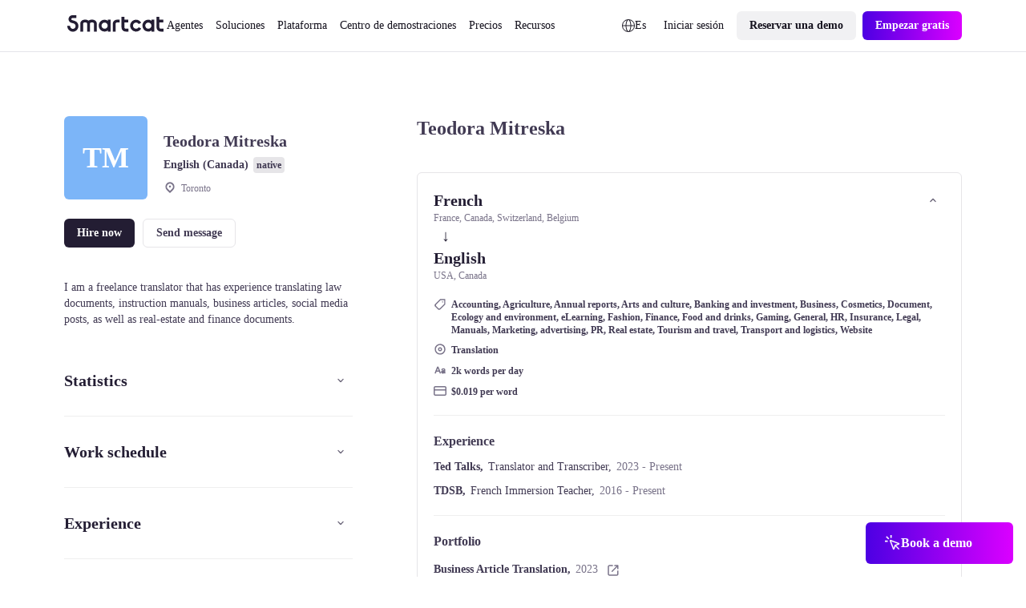

--- FILE ---
content_type: text/javascript; charset=utf-8
request_url: https://es.smartcat.com/_nuxt/utils.Bu1ZDble.js
body_size: 8994
content:
import{ak as q,ao as Ve,ap as N,u as Q,x as le,a as at,T as ct,M as ge,s as it,b as lt,z as ut,r as ft}from"./runtime-core.esm-bundler._0ziUKzY.js";/*!
  * vue-router v4.4.5
  * (c) 2024 Eduardo San Martin Morote
  * @license MIT
  */const K=typeof document<"u";function Ue(e){return typeof e=="object"||"displayName"in e||"props"in e||"__vccOpts"in e}function ht(e){return e.__esModule||e[Symbol.toStringTag]==="Module"||e.default&&Ue(e.default)}const w=Object.assign;function ue(e,t){const n={};for(const r in t){const o=t[r];n[r]=L(o)?o.map(e):e(o)}return n}const W=()=>{},L=Array.isArray,Ge=/#/g,dt=/&/g,pt=/\//g,mt=/=/g,gt=/\?/g,De=/\+/g,vt=/%5B/g,yt=/%5D/g,Fe=/%5E/g,Rt=/%60/g,Qe=/%7B/g,Et=/%7C/g,We=/%7D/g,St=/%20/g;function ve(e){return encodeURI(""+e).replace(Et,"|").replace(vt,"[").replace(yt,"]")}function wt(e){return ve(e).replace(Qe,"{").replace(We,"}").replace(Fe,"^")}function de(e){return ve(e).replace(De,"%2B").replace(St,"+").replace(Ge,"%23").replace(dt,"%26").replace(Rt,"`").replace(Qe,"{").replace(We,"}").replace(Fe,"^")}function Pt(e){return de(e).replace(mt,"%3D")}function Ct(e){return ve(e).replace(Ge,"%23").replace(gt,"%3F")}function _t(e){return e==null?"":Ct(e).replace(pt,"%2F")}function X(e){try{return decodeURIComponent(""+e)}catch{}return""+e}const kt=/\/$/,bt=e=>e.replace(kt,"");function fe(e,t,n="/"){let r,o={},i="",h="";const g=t.indexOf("#");let a=t.indexOf("?");return g<a&&g>=0&&(a=-1),a>-1&&(r=t.slice(0,a),i=t.slice(a+1,g>-1?g:t.length),o=e(i)),g>-1&&(r=r||t.slice(0,g),h=t.slice(g,t.length)),r=Mt(r??t,n),{fullPath:r+(i&&"?")+i+h,path:r,query:o,hash:X(h)}}function At(e,t){const n=t.query?e(t.query):"";return t.path+(n&&"?")+n+(t.hash||"")}function _e(e,t){return!t||!e.toLowerCase().startsWith(t.toLowerCase())?e:e.slice(t.length)||"/"}function Ot(e,t,n){const r=t.matched.length-1,o=n.matched.length-1;return r>-1&&r===o&&V(t.matched[r],n.matched[o])&&Ye(t.params,n.params)&&e(t.query)===e(n.query)&&t.hash===n.hash}function V(e,t){return(e.aliasOf||e)===(t.aliasOf||t)}function Ye(e,t){if(Object.keys(e).length!==Object.keys(t).length)return!1;for(const n in e)if(!xt(e[n],t[n]))return!1;return!0}function xt(e,t){return L(e)?ke(e,t):L(t)?ke(t,e):e===t}function ke(e,t){return L(t)?e.length===t.length&&e.every((n,r)=>n===t[r]):e.length===1&&e[0]===t}function Mt(e,t){if(e.startsWith("/"))return e;if(!e)return t;const n=t.split("/"),r=e.split("/"),o=r[r.length-1];(o===".."||o===".")&&r.push("");let i=n.length-1,h,g;for(h=0;h<r.length;h++)if(g=r[h],g!==".")if(g==="..")i>1&&i--;else break;return n.slice(0,i).join("/")+"/"+r.slice(h).join("/")}const I={path:"/",name:void 0,params:{},query:{},hash:"",fullPath:"/",matched:[],meta:{},redirectedFrom:void 0};var Z;(function(e){e.pop="pop",e.push="push"})(Z||(Z={}));var Y;(function(e){e.back="back",e.forward="forward",e.unknown=""})(Y||(Y={}));function Tt(e){if(!e)if(K){const t=document.querySelector("base");e=t&&t.getAttribute("href")||"/",e=e.replace(/^\w+:\/\/[^\/]+/,"")}else e="/";return e[0]!=="/"&&e[0]!=="#"&&(e="/"+e),bt(e)}const Lt=/^[^#]+#/;function Nt(e,t){return e.replace(Lt,"#")+t}function Ht(e,t){const n=document.documentElement.getBoundingClientRect(),r=e.getBoundingClientRect();return{behavior:t.behavior,left:r.left-n.left-(t.left||0),top:r.top-n.top-(t.top||0)}}const te=()=>({left:window.scrollX,top:window.scrollY});function It(e){let t;if("el"in e){const n=e.el,r=typeof n=="string"&&n.startsWith("#"),o=typeof n=="string"?r?document.getElementById(n.slice(1)):document.querySelector(n):n;if(!o)return;t=Ht(o,e)}else t=e;"scrollBehavior"in document.documentElement.style?window.scrollTo(t):window.scrollTo(t.left!=null?t.left:window.scrollX,t.top!=null?t.top:window.scrollY)}function be(e,t){return(history.state?history.state.position-t:-1)+e}const pe=new Map;function $t(e,t){pe.set(e,t)}function Bt(e){const t=pe.get(e);return pe.delete(e),t}let jt=()=>location.protocol+"//"+location.host;function Xe(e,t){const{pathname:n,search:r,hash:o}=t,i=e.indexOf("#");if(i>-1){let g=o.includes(e.slice(i))?e.slice(i).length:1,a=o.slice(g);return a[0]!=="/"&&(a="/"+a),_e(a,"")}return _e(n,e)+r+o}function qt(e,t,n,r){let o=[],i=[],h=null;const g=({state:l})=>{const u=Xe(e,location),S=n.value,P=t.value;let k=0;if(l){if(n.value=u,t.value=l,h&&h===S){h=null;return}k=P?l.position-P.position:0}else r(u);o.forEach(b=>{b(n.value,S,{delta:k,type:Z.pop,direction:k?k>0?Y.forward:Y.back:Y.unknown})})};function a(){h=n.value}function f(l){o.push(l);const u=()=>{const S=o.indexOf(l);S>-1&&o.splice(S,1)};return i.push(u),u}function d(){const{history:l}=window;l.state&&l.replaceState(w({},l.state,{scroll:te()}),"")}function c(){for(const l of i)l();i=[],window.removeEventListener("popstate",g),window.removeEventListener("beforeunload",d)}return window.addEventListener("popstate",g),window.addEventListener("beforeunload",d,{passive:!0}),{pauseListeners:a,listen:f,destroy:c}}function Ae(e,t,n,r=!1,o=!1){return{back:e,current:t,forward:n,replaced:r,position:window.history.length,scroll:o?te():null}}function zt(e){const{history:t,location:n}=window,r={value:Xe(e,n)},o={value:t.state};o.value||i(r.value,{back:null,current:r.value,forward:null,position:t.length-1,replaced:!0,scroll:null},!0);function i(a,f,d){const c=e.indexOf("#"),l=c>-1?(n.host&&document.querySelector("base")?e:e.slice(c))+a:jt()+e+a;try{t[d?"replaceState":"pushState"](f,"",l),o.value=f}catch(u){console.error(u),n[d?"replace":"assign"](l)}}function h(a,f){const d=w({},t.state,Ae(o.value.back,a,o.value.forward,!0),f,{position:o.value.position});i(a,d,!0),r.value=a}function g(a,f){const d=w({},o.value,t.state,{forward:a,scroll:te()});i(d.current,d,!0);const c=w({},Ae(r.value,a,null),{position:d.position+1},f);i(a,c,!1),r.value=a}return{location:r,state:o,push:g,replace:h}}function Kt(e){e=Tt(e);const t=zt(e),n=qt(e,t.state,t.location,t.replace);function r(i,h=!0){h||n.pauseListeners(),history.go(i)}const o=w({location:"",base:e,go:r,createHref:Nt.bind(null,e)},t,n);return Object.defineProperty(o,"location",{enumerable:!0,get:()=>t.location.value}),Object.defineProperty(o,"state",{enumerable:!0,get:()=>t.state.value}),o}function En(e){return e=location.host?e||location.pathname+location.search:"",e.includes("#")||(e+="#"),Kt(e)}function Vt(e){return typeof e=="string"||e&&typeof e=="object"}function Ze(e){return typeof e=="string"||typeof e=="symbol"}const Je=Symbol("");var Oe;(function(e){e[e.aborted=4]="aborted",e[e.cancelled=8]="cancelled",e[e.duplicated=16]="duplicated"})(Oe||(Oe={}));function U(e,t){return w(new Error,{type:e,[Je]:!0},t)}function H(e,t){return e instanceof Error&&Je in e&&(t==null||!!(e.type&t))}const xe="[^/]+?",Ut={sensitive:!1,strict:!1,start:!0,end:!0},Gt=/[.+*?^${}()[\]/\\]/g;function Dt(e,t){const n=w({},Ut,t),r=[];let o=n.start?"^":"";const i=[];for(const f of e){const d=f.length?[]:[90];n.strict&&!f.length&&(o+="/");for(let c=0;c<f.length;c++){const l=f[c];let u=40+(n.sensitive?.25:0);if(l.type===0)c||(o+="/"),o+=l.value.replace(Gt,"\\$&"),u+=40;else if(l.type===1){const{value:S,repeatable:P,optional:k,regexp:b}=l;i.push({name:S,repeatable:P,optional:k});const E=b||xe;if(E!==xe){u+=10;try{new RegExp(`(${E})`)}catch(T){throw new Error(`Invalid custom RegExp for param "${S}" (${E}): `+T.message)}}let C=P?`((?:${E})(?:/(?:${E}))*)`:`(${E})`;c||(C=k&&f.length<2?`(?:/${C})`:"/"+C),k&&(C+="?"),o+=C,u+=20,k&&(u+=-8),P&&(u+=-20),E===".*"&&(u+=-50)}d.push(u)}r.push(d)}if(n.strict&&n.end){const f=r.length-1;r[f][r[f].length-1]+=.7000000000000001}n.strict||(o+="/?"),n.end?o+="$":n.strict&&(o+="(?:/|$)");const h=new RegExp(o,n.sensitive?"":"i");function g(f){const d=f.match(h),c={};if(!d)return null;for(let l=1;l<d.length;l++){const u=d[l]||"",S=i[l-1];c[S.name]=u&&S.repeatable?u.split("/"):u}return c}function a(f){let d="",c=!1;for(const l of e){(!c||!d.endsWith("/"))&&(d+="/"),c=!1;for(const u of l)if(u.type===0)d+=u.value;else if(u.type===1){const{value:S,repeatable:P,optional:k}=u,b=S in f?f[S]:"";if(L(b)&&!P)throw new Error(`Provided param "${S}" is an array but it is not repeatable (* or + modifiers)`);const E=L(b)?b.join("/"):b;if(!E)if(k)l.length<2&&(d.endsWith("/")?d=d.slice(0,-1):c=!0);else throw new Error(`Missing required param "${S}"`);d+=E}}return d||"/"}return{re:h,score:r,keys:i,parse:g,stringify:a}}function Ft(e,t){let n=0;for(;n<e.length&&n<t.length;){const r=t[n]-e[n];if(r)return r;n++}return e.length<t.length?e.length===1&&e[0]===80?-1:1:e.length>t.length?t.length===1&&t[0]===80?1:-1:0}function et(e,t){let n=0;const r=e.score,o=t.score;for(;n<r.length&&n<o.length;){const i=Ft(r[n],o[n]);if(i)return i;n++}if(Math.abs(o.length-r.length)===1){if(Me(r))return 1;if(Me(o))return-1}return o.length-r.length}function Me(e){const t=e[e.length-1];return e.length>0&&t[t.length-1]<0}const Qt={type:0,value:""},Wt=/[a-zA-Z0-9_]/;function Yt(e){if(!e)return[[]];if(e==="/")return[[Qt]];if(!e.startsWith("/"))throw new Error(`Invalid path "${e}"`);function t(u){throw new Error(`ERR (${n})/"${f}": ${u}`)}let n=0,r=n;const o=[];let i;function h(){i&&o.push(i),i=[]}let g=0,a,f="",d="";function c(){f&&(n===0?i.push({type:0,value:f}):n===1||n===2||n===3?(i.length>1&&(a==="*"||a==="+")&&t(`A repeatable param (${f}) must be alone in its segment. eg: '/:ids+.`),i.push({type:1,value:f,regexp:d,repeatable:a==="*"||a==="+",optional:a==="*"||a==="?"})):t("Invalid state to consume buffer"),f="")}function l(){f+=a}for(;g<e.length;){if(a=e[g++],a==="\\"&&n!==2){r=n,n=4;continue}switch(n){case 0:a==="/"?(f&&c(),h()):a===":"?(c(),n=1):l();break;case 4:l(),n=r;break;case 1:a==="("?n=2:Wt.test(a)?l():(c(),n=0,a!=="*"&&a!=="?"&&a!=="+"&&g--);break;case 2:a===")"?d[d.length-1]=="\\"?d=d.slice(0,-1)+a:n=3:d+=a;break;case 3:c(),n=0,a!=="*"&&a!=="?"&&a!=="+"&&g--,d="";break;default:t("Unknown state");break}}return n===2&&t(`Unfinished custom RegExp for param "${f}"`),c(),h(),o}function Xt(e,t,n){const r=Dt(Yt(e.path),n),o=w(r,{record:e,parent:t,children:[],alias:[]});return t&&!o.record.aliasOf==!t.record.aliasOf&&t.children.push(o),o}function Zt(e,t){const n=[],r=new Map;t=He({strict:!1,end:!0,sensitive:!1},t);function o(c){return r.get(c)}function i(c,l,u){const S=!u,P=Le(c);P.aliasOf=u&&u.record;const k=He(t,c),b=[P];if("alias"in c){const T=typeof c.alias=="string"?[c.alias]:c.alias;for(const j of T)b.push(Le(w({},P,{components:u?u.record.components:P.components,path:j,aliasOf:u?u.record:P})))}let E,C;for(const T of b){const{path:j}=T;if(l&&j[0]!=="/"){const $=l.record.path,M=$[$.length-1]==="/"?"":"/";T.path=l.record.path+(j&&M+j)}if(E=Xt(T,l,k),u?u.alias.push(E):(C=C||E,C!==E&&C.alias.push(E),S&&c.name&&!Ne(E)&&h(c.name)),tt(E)&&a(E),P.children){const $=P.children;for(let M=0;M<$.length;M++)i($[M],E,u&&u.children[M])}u=u||E}return C?()=>{h(C)}:W}function h(c){if(Ze(c)){const l=r.get(c);l&&(r.delete(c),n.splice(n.indexOf(l),1),l.children.forEach(h),l.alias.forEach(h))}else{const l=n.indexOf(c);l>-1&&(n.splice(l,1),c.record.name&&r.delete(c.record.name),c.children.forEach(h),c.alias.forEach(h))}}function g(){return n}function a(c){const l=tn(c,n);n.splice(l,0,c),c.record.name&&!Ne(c)&&r.set(c.record.name,c)}function f(c,l){let u,S={},P,k;if("name"in c&&c.name){if(u=r.get(c.name),!u)throw U(1,{location:c});k=u.record.name,S=w(Te(l.params,u.keys.filter(C=>!C.optional).concat(u.parent?u.parent.keys.filter(C=>C.optional):[]).map(C=>C.name)),c.params&&Te(c.params,u.keys.map(C=>C.name))),P=u.stringify(S)}else if(c.path!=null)P=c.path,u=n.find(C=>C.re.test(P)),u&&(S=u.parse(P),k=u.record.name);else{if(u=l.name?r.get(l.name):n.find(C=>C.re.test(l.path)),!u)throw U(1,{location:c,currentLocation:l});k=u.record.name,S=w({},l.params,c.params),P=u.stringify(S)}const b=[];let E=u;for(;E;)b.unshift(E.record),E=E.parent;return{name:k,path:P,params:S,matched:b,meta:en(b)}}e.forEach(c=>i(c));function d(){n.length=0,r.clear()}return{addRoute:i,resolve:f,removeRoute:h,clearRoutes:d,getRoutes:g,getRecordMatcher:o}}function Te(e,t){const n={};for(const r of t)r in e&&(n[r]=e[r]);return n}function Le(e){const t={path:e.path,redirect:e.redirect,name:e.name,meta:e.meta||{},aliasOf:e.aliasOf,beforeEnter:e.beforeEnter,props:Jt(e),children:e.children||[],instances:{},leaveGuards:new Set,updateGuards:new Set,enterCallbacks:{},components:"components"in e?e.components||null:e.component&&{default:e.component}};return Object.defineProperty(t,"mods",{value:{}}),t}function Jt(e){const t={},n=e.props||!1;if("component"in e)t.default=n;else for(const r in e.components)t[r]=typeof n=="object"?n[r]:n;return t}function Ne(e){for(;e;){if(e.record.aliasOf)return!0;e=e.parent}return!1}function en(e){return e.reduce((t,n)=>w(t,n.meta),{})}function He(e,t){const n={};for(const r in e)n[r]=r in t?t[r]:e[r];return n}function tn(e,t){let n=0,r=t.length;for(;n!==r;){const i=n+r>>1;et(e,t[i])<0?r=i:n=i+1}const o=nn(e);return o&&(r=t.lastIndexOf(o,r-1)),r}function nn(e){let t=e;for(;t=t.parent;)if(tt(t)&&et(e,t)===0)return t}function tt({record:e}){return!!(e.name||e.components&&Object.keys(e.components).length||e.redirect)}function rn(e){const t={};if(e===""||e==="?")return t;const r=(e[0]==="?"?e.slice(1):e).split("&");for(let o=0;o<r.length;++o){const i=r[o].replace(De," "),h=i.indexOf("="),g=X(h<0?i:i.slice(0,h)),a=h<0?null:X(i.slice(h+1));if(g in t){let f=t[g];L(f)||(f=t[g]=[f]),f.push(a)}else t[g]=a}return t}function Ie(e){let t="";for(let n in e){const r=e[n];if(n=Pt(n),r==null){r!==void 0&&(t+=(t.length?"&":"")+n);continue}(L(r)?r.map(i=>i&&de(i)):[r&&de(r)]).forEach(i=>{i!==void 0&&(t+=(t.length?"&":"")+n,i!=null&&(t+="="+i))})}return t}function on(e){const t={};for(const n in e){const r=e[n];r!==void 0&&(t[n]=L(r)?r.map(o=>o==null?null:""+o):r==null?r:""+r)}return t}const sn=Symbol(""),$e=Symbol(""),ne=Symbol(""),ye=Symbol(""),me=Symbol("");function F(){let e=[];function t(r){return e.push(r),()=>{const o=e.indexOf(r);o>-1&&e.splice(o,1)}}function n(){e=[]}return{add:t,list:()=>e.slice(),reset:n}}function B(e,t,n,r,o,i=h=>h()){const h=r&&(r.enterCallbacks[o]=r.enterCallbacks[o]||[]);return()=>new Promise((g,a)=>{const f=l=>{l===!1?a(U(4,{from:n,to:t})):l instanceof Error?a(l):Vt(l)?a(U(2,{from:t,to:l})):(h&&r.enterCallbacks[o]===h&&typeof l=="function"&&h.push(l),g())},d=i(()=>e.call(r&&r.instances[o],t,n,f));let c=Promise.resolve(d);e.length<3&&(c=c.then(f)),c.catch(l=>a(l))})}function he(e,t,n,r,o=i=>i()){const i=[];for(const h of e)for(const g in h.components){let a=h.components[g];if(!(t!=="beforeRouteEnter"&&!h.instances[g]))if(Ue(a)){const d=(a.__vccOpts||a)[t];d&&i.push(B(d,n,r,h,g,o))}else{let f=a();i.push(()=>f.then(d=>{if(!d)throw new Error(`Couldn't resolve component "${g}" at "${h.path}"`);const c=ht(d)?d.default:d;h.mods[g]=d,h.components[g]=c;const u=(c.__vccOpts||c)[t];return u&&B(u,n,r,h,g,o)()}))}}return i}function Be(e){const t=q(ne),n=q(ye),r=N(()=>{const a=Q(e.to);return t.resolve(a)}),o=N(()=>{const{matched:a}=r.value,{length:f}=a,d=a[f-1],c=n.matched;if(!d||!c.length)return-1;const l=c.findIndex(V.bind(null,d));if(l>-1)return l;const u=je(a[f-2]);return f>1&&je(d)===u&&c[c.length-1].path!==u?c.findIndex(V.bind(null,a[f-2])):l}),i=N(()=>o.value>-1&&un(n.params,r.value.params)),h=N(()=>o.value>-1&&o.value===n.matched.length-1&&Ye(n.params,r.value.params));function g(a={}){return ln(a)?t[Q(e.replace)?"replace":"push"](Q(e.to)).catch(W):Promise.resolve()}return{route:r,href:N(()=>r.value.href),isActive:i,isExactActive:h,navigate:g}}const an=Ve({name:"RouterLink",compatConfig:{MODE:3},props:{to:{type:[String,Object],required:!0},replace:Boolean,activeClass:String,exactActiveClass:String,custom:Boolean,ariaCurrentValue:{type:String,default:"page"}},useLink:Be,setup(e,{slots:t}){const n=ft(Be(e)),{options:r}=q(ne),o=N(()=>({[qe(e.activeClass,r.linkActiveClass,"router-link-active")]:n.isActive,[qe(e.exactActiveClass,r.linkExactActiveClass,"router-link-exact-active")]:n.isExactActive}));return()=>{const i=t.default&&t.default(n);return e.custom?i:ge("a",{"aria-current":n.isExactActive?e.ariaCurrentValue:null,href:n.href,onClick:n.navigate,class:o.value},i)}}}),cn=an;function ln(e){if(!(e.metaKey||e.altKey||e.ctrlKey||e.shiftKey)&&!e.defaultPrevented&&!(e.button!==void 0&&e.button!==0)){if(e.currentTarget&&e.currentTarget.getAttribute){const t=e.currentTarget.getAttribute("target");if(/\b_blank\b/i.test(t))return}return e.preventDefault&&e.preventDefault(),!0}}function un(e,t){for(const n in t){const r=t[n],o=e[n];if(typeof r=="string"){if(r!==o)return!1}else if(!L(o)||o.length!==r.length||r.some((i,h)=>i!==o[h]))return!1}return!0}function je(e){return e?e.aliasOf?e.aliasOf.path:e.path:""}const qe=(e,t,n)=>e??t??n,fn=Ve({name:"RouterView",inheritAttrs:!1,props:{name:{type:String,default:"default"},route:Object},compatConfig:{MODE:3},setup(e,{attrs:t,slots:n}){const r=q(me),o=N(()=>e.route||r.value),i=q($e,0),h=N(()=>{let f=Q(i);const{matched:d}=o.value;let c;for(;(c=d[f])&&!c.components;)f++;return f}),g=N(()=>o.value.matched[h.value]);le($e,N(()=>h.value+1)),le(sn,g),le(me,o);const a=at();return ct(()=>[a.value,g.value,e.name],([f,d,c],[l,u,S])=>{d&&(d.instances[c]=f,u&&u!==d&&f&&f===l&&(d.leaveGuards.size||(d.leaveGuards=u.leaveGuards),d.updateGuards.size||(d.updateGuards=u.updateGuards))),f&&d&&(!u||!V(d,u)||!l)&&(d.enterCallbacks[c]||[]).forEach(P=>P(f))},{flush:"post"}),()=>{const f=o.value,d=e.name,c=g.value,l=c&&c.components[d];if(!l)return ze(n.default,{Component:l,route:f});const u=c.props[d],S=u?u===!0?f.params:typeof u=="function"?u(f):u:null,k=ge(l,w({},S,t,{onVnodeUnmounted:b=>{b.component.isUnmounted&&(c.instances[d]=null)},ref:a}));return ze(n.default,{Component:k,route:f})||k}}});function ze(e,t){if(!e)return null;const n=e(t);return n.length===1?n[0]:n}const hn=fn;function Sn(e){const t=Zt(e.routes,e),n=e.parseQuery||rn,r=e.stringifyQuery||Ie,o=e.history,i=F(),h=F(),g=F(),a=it(I);let f=I;K&&e.scrollBehavior&&"scrollRestoration"in history&&(history.scrollRestoration="manual");const d=ue.bind(null,s=>""+s),c=ue.bind(null,_t),l=ue.bind(null,X);function u(s,m){let p,v;return Ze(s)?(p=t.getRecordMatcher(s),v=m):v=s,t.addRoute(v,p)}function S(s){const m=t.getRecordMatcher(s);m&&t.removeRoute(m)}function P(){return t.getRoutes().map(s=>s.record)}function k(s){return!!t.getRecordMatcher(s)}function b(s,m){if(m=w({},m||a.value),typeof s=="string"){const y=fe(n,s,m.path),O=t.resolve({path:y.path},m),D=o.createHref(y.fullPath);return w(y,O,{params:l(O.params),hash:X(y.hash),redirectedFrom:void 0,href:D})}let p;if(s.path!=null)p=w({},s,{path:fe(n,s.path,m.path).path});else{const y=w({},s.params);for(const O in y)y[O]==null&&delete y[O];p=w({},s,{params:c(y)}),m.params=c(m.params)}const v=t.resolve(p,m),_=s.hash||"";v.params=d(l(v.params));const A=At(r,w({},s,{hash:wt(_),path:v.path})),R=o.createHref(A);return w({fullPath:A,hash:_,query:r===Ie?on(s.query):s.query||{}},v,{redirectedFrom:void 0,href:R})}function E(s){return typeof s=="string"?fe(n,s,a.value.path):w({},s)}function C(s,m){if(f!==s)return U(8,{from:m,to:s})}function T(s){return M(s)}function j(s){return T(w(E(s),{replace:!0}))}function $(s){const m=s.matched[s.matched.length-1];if(m&&m.redirect){const{redirect:p}=m;let v=typeof p=="function"?p(s):p;return typeof v=="string"&&(v=v.includes("?")||v.includes("#")?v=E(v):{path:v},v.params={}),w({query:s.query,hash:s.hash,params:v.path!=null?{}:s.params},v)}}function M(s,m){const p=f=b(s),v=a.value,_=s.state,A=s.force,R=s.replace===!0,y=$(p);if(y)return M(w(E(y),{state:typeof y=="object"?w({},_,y.state):_,force:A,replace:R}),m||p);const O=p;O.redirectedFrom=m;let D;return!A&&Ot(r,v,p)&&(D=U(16,{to:O,from:v}),Pe(v,v,!0,!1)),(D?Promise.resolve(D):Re(O,v)).catch(x=>H(x)?H(x,2)?x:ae(x):se(x,O,v)).then(x=>{if(x){if(H(x,2))return M(w({replace:R},E(x.to),{state:typeof x.to=="object"?w({},_,x.to.state):_,force:A}),m||O)}else x=Se(O,v,!0,R,_);return Ee(O,v,x),x})}function rt(s,m){const p=C(s,m);return p?Promise.reject(p):Promise.resolve()}function re(s){const m=ee.values().next().value;return m&&typeof m.runWithContext=="function"?m.runWithContext(s):s()}function Re(s,m){let p;const[v,_,A]=dn(s,m);p=he(v.reverse(),"beforeRouteLeave",s,m);for(const y of v)y.leaveGuards.forEach(O=>{p.push(B(O,s,m))});const R=rt.bind(null,s,m);return p.push(R),z(p).then(()=>{p=[];for(const y of i.list())p.push(B(y,s,m));return p.push(R),z(p)}).then(()=>{p=he(_,"beforeRouteUpdate",s,m);for(const y of _)y.updateGuards.forEach(O=>{p.push(B(O,s,m))});return p.push(R),z(p)}).then(()=>{p=[];for(const y of A)if(y.beforeEnter)if(L(y.beforeEnter))for(const O of y.beforeEnter)p.push(B(O,s,m));else p.push(B(y.beforeEnter,s,m));return p.push(R),z(p)}).then(()=>(s.matched.forEach(y=>y.enterCallbacks={}),p=he(A,"beforeRouteEnter",s,m,re),p.push(R),z(p))).then(()=>{p=[];for(const y of h.list())p.push(B(y,s,m));return p.push(R),z(p)}).catch(y=>H(y,8)?y:Promise.reject(y))}function Ee(s,m,p){g.list().forEach(v=>re(()=>v(s,m,p)))}function Se(s,m,p,v,_){const A=C(s,m);if(A)return A;const R=m===I,y=K?history.state:{};p&&(v||R?o.replace(s.fullPath,w({scroll:R&&y&&y.scroll},_)):o.push(s.fullPath,_)),a.value=s,Pe(s,m,p,R),ae()}let G;function ot(){G||(G=o.listen((s,m,p)=>{if(!Ce.listening)return;const v=b(s),_=$(v);if(_){M(w(_,{replace:!0}),v).catch(W);return}f=v;const A=a.value;K&&$t(be(A.fullPath,p.delta),te()),Re(v,A).catch(R=>H(R,12)?R:H(R,2)?(M(R.to,v).then(y=>{H(y,20)&&!p.delta&&p.type===Z.pop&&o.go(-1,!1)}).catch(W),Promise.reject()):(p.delta&&o.go(-p.delta,!1),se(R,v,A))).then(R=>{R=R||Se(v,A,!1),R&&(p.delta&&!H(R,8)?o.go(-p.delta,!1):p.type===Z.pop&&H(R,20)&&o.go(-1,!1)),Ee(v,A,R)}).catch(W)}))}let oe=F(),we=F(),J;function se(s,m,p){ae(s);const v=we.list();return v.length?v.forEach(_=>_(s,m,p)):console.error(s),Promise.reject(s)}function st(){return J&&a.value!==I?Promise.resolve():new Promise((s,m)=>{oe.add([s,m])})}function ae(s){return J||(J=!s,ot(),oe.list().forEach(([m,p])=>s?p(s):m()),oe.reset()),s}function Pe(s,m,p,v){const{scrollBehavior:_}=e;if(!K||!_)return Promise.resolve();const A=!p&&Bt(be(s.fullPath,0))||(v||!p)&&history.state&&history.state.scroll||null;return ut().then(()=>_(s,m,A)).then(R=>R&&It(R)).catch(R=>se(R,s,m))}const ce=s=>o.go(s);let ie;const ee=new Set,Ce={currentRoute:a,listening:!0,addRoute:u,removeRoute:S,clearRoutes:t.clearRoutes,hasRoute:k,getRoutes:P,resolve:b,options:e,push:T,replace:j,go:ce,back:()=>ce(-1),forward:()=>ce(1),beforeEach:i.add,beforeResolve:h.add,afterEach:g.add,onError:we.add,isReady:st,install(s){const m=this;s.component("RouterLink",cn),s.component("RouterView",hn),s.config.globalProperties.$router=m,Object.defineProperty(s.config.globalProperties,"$route",{enumerable:!0,get:()=>Q(a)}),K&&!ie&&a.value===I&&(ie=!0,T(o.location).catch(_=>{}));const p={};for(const _ in I)Object.defineProperty(p,_,{get:()=>a.value[_],enumerable:!0});s.provide(ne,m),s.provide(ye,lt(p)),s.provide(me,a);const v=s.unmount;ee.add(s),s.unmount=function(){ee.delete(s),ee.size<1&&(f=I,G&&G(),G=null,a.value=I,ie=!1,J=!1),v()}}};function z(s){return s.reduce((m,p)=>m.then(()=>re(p)),Promise.resolve())}return Ce}function dn(e,t){const n=[],r=[],o=[],i=Math.max(t.matched.length,e.matched.length);for(let h=0;h<i;h++){const g=t.matched[h];g&&(e.matched.find(f=>V(f,g))?r.push(g):n.push(g));const a=e.matched[h];a&&(t.matched.find(f=>V(f,a))||o.push(a))}return[n,r,o]}function wn(){return q(ne)}function Pn(e){return q(ye)}const Cn=(e,t,n)=>(t=t===!0?{}:t,{default:()=>{var r;return t?ge(e,t,n):(r=n.default)==null?void 0:r.call(n)}}),pn=/(:\w+)\([^)]+\)/g,mn=/(:\w+)[?+*]/g,gn=/:\w+/g;function Ke(e){const t=(e==null?void 0:e.meta.key)??e.path.replace(pn,"$1").replace(mn,"$1").replace(gn,n=>{var r;return((r=e.params[n.slice(1)])==null?void 0:r.toString())||""});return typeof t=="function"?t(e):t}function _n(e,t){return e===t||t===I?!1:Ke(e)!==Ke(t)?!0:!e.matched.every((r,o)=>{var i,h;return r.components&&r.components.default===((h=(i=t.matched[o])==null?void 0:i.components)==null?void 0:h.default)})}function kn(e,t=!1){if(e){if(e.nodeName==="#comment"&&e.nodeValue==="[")return nt(e,[],t);if(t){const n=e.cloneNode(!0);return n.querySelectorAll("[data-island-slot]").forEach(r=>{r.innerHTML=""}),[n.outerHTML]}return[e.outerHTML]}return null}function nt(e,t=[],n=!1){if(e&&e.nodeName){if(yn(e))return t;if(!vn(e)){const r=e.cloneNode(!0);n&&r.querySelectorAll("[data-island-slot]").forEach(o=>{o.innerHTML=""}),t.push(r.outerHTML)}nt(e.nextSibling,t,n)}return t}function vn(e){return e.nodeName==="#comment"&&e.nodeValue==="["}function yn(e){return e.nodeName==="#comment"&&e.nodeValue==="]"}export{hn as R,I as S,Cn as _,Kt as a,Sn as b,En as c,wn as d,kn as g,_n as i,Pn as u};
